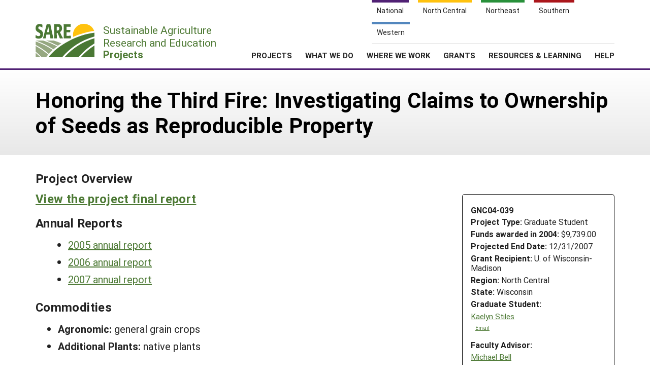

--- FILE ---
content_type: text/html; charset=UTF-8
request_url: https://projects.sare.org/sare_project/gnc04-039/
body_size: 6941
content:
<!doctype html>
<html lang="en-US">
	<head>
		<meta charset="UTF-8">
		<meta name="viewport" content="width=device-width, initial-scale=1, user-scalable=0">
		<!-- start favicons -->
<link rel="icon" href="https://projects.sare.org/wp-content/themes/sare-theme/assets/images/favicons/favicon.ico" type="image/x-icon">
<link rel="icon" type="image/png" sizes="16x16" href="https://projects.sare.org/wp-content/themes/sare-theme/assets/images/favicons/favicon-16x16.png">
<link rel="icon" type="image/png" sizes="32x32" href="https://projects.sare.org/wp-content/themes/sare-theme/assets/images/favicons/favicon-32x32.png">
<link rel="apple-touch-icon" sizes="180x180" href="https://projects.sare.org/wp-content/themes/sare-theme/assets/images/favicons/apple-touch-icon.png">
<link rel="icon" type="image/png" sizes="192x192" href="https://projects.sare.org/wp-content/themes/sare-theme/assets/images/favicons/android-chrome-192x192.png" >
<link rel="icon" type="image/png" sizes="512x512" href="https://projects.sare.org/wp-content/themes/sare-theme/assets/images/favicons/android-chrome-512x512.png" >
<link rel="manifest" href="https://projects.sare.org/wp-content/themes/sare-theme/assets/images/favicons/site.webmanifest">
<link rel="mask-icon" href="https://projects.sare.org/wp-content/themes/sare-theme/assets/images/favicons/safari-pinned-tab.svg" color="#5bbad5">
<meta name="msapplication-TileColor" content="#da532c">
<meta name="theme-color" content="#ffffff">
<!-- end of favicons -->
		<link media="all" href="https://projects.sare.org/wp-content/cache/autoptimize/css/autoptimize_440b521da69df10cea9bc9eee323fe3d.css" rel="stylesheet"><title>Honoring the Third Fire: Investigating Claims to Ownership of Seeds as Reproducible Property - SARE Grant Management System</title>
<meta name='robots' content='max-image-preview:large' />
<link rel='dns-prefetch' href='//maxcdn.bootstrapcdn.com' />


<link rel='stylesheet' id='dashicons-css' href='https://projects.sare.org/wp-includes/css/dashicons.min.css?ver=6.9' type='text/css' media='all' />






<link rel='stylesheet' id='sare-fa-css' href='https://maxcdn.bootstrapcdn.com/font-awesome/4.5.0/css/font-awesome.min.css?ver=6.9' type='text/css' media='all' />


<script type="text/javascript" src="https://projects.sare.org/wp-includes/js/jquery/jquery.min.js?ver=3.7.1" id="jquery-core-js"></script>
<script type="text/javascript" id="jquery-core-js-after">
/* <![CDATA[ */
$ = jQuery;
//# sourceURL=jquery-core-js-after
/* ]]> */
</script>
<script type="text/javascript" src="https://projects.sare.org/wp-includes/js/jquery/jquery-migrate.min.js?ver=3.4.1" id="jquery-migrate-js"></script>
<link rel="https://api.w.org/" href="https://projects.sare.org/wp-json/" /><link rel="canonical" href="https://projects.sare.org/sare_project/gnc04-039/" />
				<!-- Global site tag (gtag.js) - Google Analytics -->
				<script async src="https://www.googletagmanager.com/gtag/js?id=G-ZQBHLCP2NW"></script>
				<script>
                    window.dataLayer = window.dataLayer || [];

                    function gtag() {
                        dataLayer.push(arguments);
                    }

                    gtag('js', new Date());
                    gtag('config', 'G-ZQBHLCP2NW');
				</script>
				<script defer data-api="/pl/event" data-domain="projects.sare.org" src="/pl/script.js"></script>	</head>
<body class="wp-singular project-template-default single single-project postid-480144 wp-theme-sare-theme wp-child-theme-sare-theme-projects no-sidebar">

<div id="page" class="site">
	<a class="skip-link screen-reader-text" href="#content">Skip to content</a>

	<header id="masthead" class="site-header pg-gutter noprint">
		<!--        Full Screen Navbar-->
		<div class="pg-width">
			<nav id="nav-sites">
				<ul>
					<li><a class="link national-link" href="https://www.sare.org/"><span class="full">National</span> <span class="abbr">NAT</span></a>
					</li><li><a class="link nc-link" href="https://northcentral.sare.org/"><span class="full">North Central</span> <span class="abbr">NC</span></a>
					</li><li><a class="link ne-link" href="https://northeast.sare.org/"><span class="full">Northeast</span> <span class="abbr">NE</span></a>
					</li><li><a class="link s-link" href="https://southern.sare.org/"><span class="full">Southern</span> <span class="abbr">S</span></a>
					</li><li><a class="link w-link" href="https://western.sare.org/"><span class="full">Western</span> <span class="abbr">W</span></a></li>
				</ul>
			</nav>

			<nav id="navbar-1" class="clearfix">
				<a class="logo projects" href="https://projects.sare.org/">
					<span class="header-logo-image"></span>
					<p class="header-logo-text">
                        Sustainable Agriculture <br>Research and Education<br>
                        <span class="region">
                            <span class="full">Projects</span>
                            <span class="abbr">Projects </span></span></p>
				</a>


				<ul id="menu-header-menu" class="nav"><li class="menu-item top-menu link-login"><a href="https://projects.sare.org/wp-login.php?redirect_to=https%3A%2F%2Fprojects.sare.org%2Fsare_project%2Fgnc04-039"><span class="fa fa-user"></span>Login</a></li><li id="menu-item-753574" class="top-menu link-news menu-item menu-item-type-custom menu-item-object-custom menu-item-753574"><a href="https://www.sare.org/news/">News</a></li>
<li id="menu-item-753575" class="top-menu link-about menu-item menu-item-type-custom menu-item-object-custom menu-item-753575"><a href="https://www.sare.org/about/">About SARE</a></li>
<li id="menu-item-753576" class="menu-item menu-item-type-post_type menu-item-object-page menu-item-home menu-item-has-children menu-item-753576"><a href="https://projects.sare.org/">PROJECTS</a>
<ul class="sub-menu">
	<li id="menu-item-759497" class="menu-item menu-item-type-post_type menu-item-object-page menu-item-home menu-item-759497"><a href="https://projects.sare.org/">Projects Home</a></li>
	<li id="menu-item-753577" class="menu-item menu-item-type-custom menu-item-object-custom menu-item-753577"><a href="/search-projects">Search Projects</a></li>
	<li id="menu-item-753578" class="menu-item menu-item-type-post_type menu-item-object-page menu-item-753578"><a href="https://projects.sare.org/people/">Search Project Coordinators</a></li>
</ul>
</li>
<li id="menu-item-753580" class="menu-item menu-item-type-custom menu-item-object-custom menu-item-753580"><a href="https://www.sare.org/what-we-do/">WHAT WE DO</a></li>
<li id="menu-item-753581" class="menu-item menu-item-type-custom menu-item-object-custom menu-item-753581"><a href="https://www.sare.org/where-we-work/">WHERE WE WORK</a></li>
<li id="menu-item-753582" class="menu-item menu-item-type-custom menu-item-object-custom menu-item-753582"><a href="https://www.sare.org/grants/">GRANTS</a></li>
<li id="menu-item-753583" class="menu-item menu-item-type-custom menu-item-object-custom menu-item-753583"><a href="https://www.sare.org/resources/">RESOURCES &#038; LEARNING</a></li>
<li id="menu-item-1237930" class="menu-item menu-item-type-post_type_archive menu-item-object-site-help menu-item-1237930"><a href="https://projects.sare.org/help/">HELP</a></li>
<li class="top-menu link-search"><a class="icon-search" href="/search-projects/"><span class="screen-reader-text">Search</span></a></li></ul>				<span class="mobile-menu-btn icon-menu"></span>
			</nav>
		</div>
	</header><!-- #masthead -->

	<div id="content" class="site-content pg-gutter">
		<main id="main" class="content-area pg-width">
	<header class="entry-header pg-gutter">
		<div class="pg-width">
			<h1 class="entry-title">Honoring the Third Fire: Investigating Claims to Ownership of Seeds as Reproducible Property</h1>
		</div>
	</header>
	<div class="entry-content">

<article class="entry sare_project sidebar">

    <header class="entry-header">
        <h3>Project Overview
                    </h3>

                <div class="project-info">
		            <div style="font-weight:bold">GNC04-039</div>
			        <div class="header-content">
        <span class="row-title">Project Type: </span>Graduate&nbsp;Student</div>                <div class="header-content"><span class="row-title">Funds awarded in 2004:</span> $9,739.00                </div>
				            <div class="header-content"><span class="row-title">Projected End Date:</span> 12/31/2007            </div>
			            <div class="header-content">
            <span class="row-title">Grant Recipient:</span>
			U. of Wisconsin-Madison</div>
        <div class="header-content"><span class="row-title">Region:</span> North Central</div>
		        <div class="header-content"><span class="row-title">State:</span> Wisconsin</div>
		            <div class="header-content"><span class="row-title">Graduate Student:</span>
				                    <div class="project-coordinator-details">
                        <div class="listing">
                            <a href="https://projects.sare.org/people/kaelynstiles/">Kaelyn Stiles</a>
							                                    <div class="noprint" style="margin-left:1em; font-size:70%;">
                                        <a href="mailto:kstiles@ssc.wisc.edu">Email</a></div>
									                        </div><!-- header-content -->
                    </div><!-- project-coordinator-details -->
					            </div><!-- listing -->
			            <div class="header-content"><span class="row-title">Faculty Advisor:</span>
			                <div class="project-coordinator-details">
														<div class="listing">
								<a href="https://projects.sare.org/people/mbell/">
																		Michael Bell</a>                                        <div class="noprint" style="margin-left:1em; font-size:70%;">
                                        <a href="mailto:michaelbell@wisc.edu">Email</a></div>                                    <div style="margin-left:.7em;">Dept. of Community and Environmental Sociology, U. of Wisconsin-Madison</div>							</div>

						</div>
				</div></div>
    </header>
            <div style="margin-bottom:1em;"><h3><a href="https://projects.sare.org/project-reports/gnc04-039/">View the project final report</a></h3></div><h3>Annual Reports</h3>        <div style="margin-left:1em;">
        <ul>                <li><a href="https://projects.sare.org/sare_project/gnc04-039/?ar=2005">2005 annual report</a></li>                <li><a href="https://projects.sare.org/sare_project/gnc04-039/?ar=2006">2006 annual report</a></li>                <li><a href="https://projects.sare.org/sare_project/gnc04-039/?ar=2007">2007 annual report</a></li></ul></div>    <script>
        $(".compared:input").change(function () {
            var checkboxes = $(".compared:input:checked");
            if (checkboxes.length > 2) {
                alert("You can only compare two versions");
                this.checked = false;
            }
        });
        $("#compare-versions").submit(function (event) {
            var checkboxes = $(".compared:input:checked");
            if (checkboxes.length < 2) {
                alert("Please select two versions to compare");
                event.preventDefault();
            }
        });
    </script>
        <div style="margin-bottom:1em;"><h3>Commodities</h3><ul>                <li><span style="font-weight:bold">Agronomic: </span>
                    general grain crops                </li>                <li><span style="font-weight:bold">Additional Plants: </span>
                    native plants                </li></ul></div>    <div style="margin-bottom:1em;"><h3>Practices</h3><ul>                <li><span style="font-weight:bold">Education and Training: </span>focus group, workshop                </li>                <li><span style="font-weight:bold">Natural Resources/Environment: </span>biodiversity, wetlands, wildlife                </li>                <li><span style="font-weight:bold">Production Systems: </span>agroecosystems                </li>                <li><span style="font-weight:bold">Sustainable Communities: </span>community services, public participation, social capital, sustainability measures                </li><ul></div><h3>Abstract:</h3>                <div style="margin-left:1em;"><p>The Department of Rural Sociology at UW-Madison partnered with the White Earth reservation in Minnesota in a research program designed to investigate and facilitate the dialogue about wild rice. This program encouraged the exchange, development, and documentation of ideas about the importance of wild rice as a natural and cultural resource through interviews and participation in two day-long public meetings. These meetings explored the importance of wild rice to the Anishinaabe, to non-native communities and ecosystems in Wisconsin, and to the larger agricultural and political landscape of the United States. </p>
<h3>Introduction:</h3><p>European values and division of land disrupted Native American land tenure and agricultural systems.  Land loss, along with uncountable cases of discrimination and exclusion, caused Native Americans to become one of the poorest minority groups in the country. Fewer Native Americans are farming now than ever.  In 1940, sixty eight percent of the Native American labor force was employed in agriculture. Forty years later, less than six percent remained. <br />
<br />
The Anishinaabe live primarily on reservations in the upper Midwestern United States and Central Canada.  Their territory overlaps with the center of biodiversity for wild rice. The third prophesy, or the third fire, of the Anishinaabe establishes wild rice as their most important cultural and spiritual resource. Wild rice is also an important economic, medicinal, ecological, and nutritional resource for both native and non-native communities in the Midwestern United States. Wild rice is the only major North American cereal that is still harvested in the wild, and it is endemic to this region. There are numerous threats to wild rice stands such as invasive plants, dams and pollution. These threats to wild rice ecosystems have both social and economic origins and consequences. <br />
 <br />
The Anishinaabe are worried about the effects of new technologies that support the genetic engineering and commercial cultivation of wild rice. Over the past 20 years, wild rice has rapidly become a global commercial crop. This rice, although often marketed as wild, is referred to by the Anishinaabe as paddy rice. By the early 1980s, a glut of wild rice flooded the market and caused all wild rice prices to plummet. Not only was the newly emerging domesticated market affected, but the native wild rice economy was devastated as lakeside prices crashed. Paddy rice growers were forced to intensify their production and use more agricultural chemicals which pollute the lakes used for Native American harvesting.  <br />
<br />
The Anishinaabe are also concerned about the consequences that genetically engineered wild rice could have for natural stands. The Anishinaabe’s fear is that either the cultivated varieties of wild rice or the genetically engineered varieties will pollute natural stands of wild rice. The University of Minnesota is operating four wild rice research stations in the heart of natural wild rice bio-diversity.  Understanding the real possibilities and consequences for the native harvest of wild rice is crucial for maintaining Anishinaabe cultural identity and quality of life.  The Anishinaabe’s concerns have important implications for the sustainability of agriculture, the safety of our food supply, and social justice in the United States. <br />
<br />
Perhaps the closest, and by now classic, study of the social impacts of biotechnology was published in the book, First the Seed (Kloppenburg 1988).  In this book, Kloppenburg examines the social institutions that have developed around the seed, tracing their development and evolution from 1492 (discovery of new world), to the year 2000 (projecting into the future). By their nature, since seeds reproduce themselves, the conversion of the seed into something that is bought and sold has been a major dilemma for capitalists.  Kloppenburg’s main point is to challenge prevailing assumptions about the societal costs and benefits of scientific achievements like the hard tomato, high yield hybrid corn, and frost resistant planes.  He shows that developments in plant breeding and seed research have influenced enormously the rate and direction of change in agriculture on a national and global scale. Developments in plant breeding must be understood within the political and economic environment and are shaped by capitalism.  <br />
<br />
This project starts with Kloppenburg’s thesis, that seeds as reproducible property are inherently different from other commodities.  Through interviews and workshops, I engaged the Anishinaabe in a dialog about their claims to ownership over the genetic resources of wild rice.  What I found was that over and over again, their claims revolved around the spiritual importance of wild rice, and the scientific justification was of much less importance. <br />
<br />
This project challenges our understanding of the social components of sustainable agriculture and suggests that we rethink the type of commitment necessary in working with marginalized rural farmer populations, specifically native populations.  Previous studies have highlighted the importance of understanding “the social” for addressing the sustainability of agriculture, but more work needs to be done that directly addresses the link between sustainable agriculture and cultural survival or spiritual continuity. In addition, the “wild” nature of wild rice combined with the possibility for contamination presents new challenges for intellectual property rights and agricultural ethics. <br />
<br />
Kloppenburg, Jr., Jack.  1988.  First the Seed: the Political Economy of Plant Biotechnology, 1492-2000. Cambridge University Press, New York.<br />
</p></div><h3>Project objectives:</h3><div style="margin-left:1em;"><p>We will organize two day-long public meetings involving community members from the White Earth reservation and members of other Minnesota and Wisconsin reservations. The meetings will help the Anishinaabe form networks and communication channels to share their knowledge about the current status of wild rice. Through both presentations and dialogue, these meetings will explore the importance of wild rice to the Anishinaabe, to non-native communities and ecosystems in Wisconsin, and to the larger agricultural and political landscape of the United States. </p>
<p>We will conduct follow-up interviews with a few key community leaders.</p>
</div></article>

<div class="disclaimer">Any opinions, findings, conclusions, or recommendations expressed in this publication are those of the author(s) and should not be construed to represent any official USDA or U.S. Government determination or policy.</div>

<script>
    <!--
    function toggleVisibility(id) {
        let e = $("#"+id);
        if (e.css("display") == "block" || e.css("display") == "") {
            e.addClass("hidden");
        } else {
            e.removeClass("hidden");
        }
    }
    //-->
</script>
	</div>
</main><!-- #main -->
</div><!-- #content -->

<footer id="colophon" class="site-footer"></footer><!-- #colophon --></div><!-- #page -->

<aside class="newsletter-section pg-gutter cf noprint">
    <div class="newsletter-section-inner">
        <div class="left">
            <h3>Sign up for all the latest news and updates from SARE</h3>
        </div>
        <div class="right">
            <a href="https://www.sare.org/news/join-our-mailing-list/" class="styled-button styled-button-white">Sign Up For Our Newsletters</a>
        </div>
    </div>
</aside>
<footer class="footer pg-gutter cf">
    <div class="footer-inner pg-width">
        <nav class="bottom-nav noprint">
            <div class="local-links block">
                <h6>Navigation</h6>
				<ul id="menu-secondary-navigation" class=""><li id="menu-item-753737" class="menu-item menu-item-type-post_type menu-item-object-page menu-item-home menu-item-753737"><a href="https://projects.sare.org/">Projects Home</a></li>
<li id="menu-item-753738" class="menu-item menu-item-type-custom menu-item-object-custom menu-item-753738"><a href="/search-projects/">Search Projects</a></li>
<li id="menu-item-753573" class="menu-item menu-item-type-post_type menu-item-object-page menu-item-753573"><a href="https://projects.sare.org/people/">Search Project Coordinators</a></li>
<li id="menu-item-797402" class="menu-item menu-item-type-post_type menu-item-object-page menu-item-home menu-item-797402"><a href="https://projects.sare.org/">SARE Projects Application and Reporting</a></li>
</ul>            </div>

            <div class="regional-links block">
                <h6>Sites</h6>
                <ul>
                    <li><a href="https://www.sare.org">National SARE</a></li>
                    <li><a href="https://northcentral.sare.org">North Central SARE</a></li>
                    <li><a href="https://northeast.sare.org">Northeast SARE</a></li>
                    <li><a href="https://southern.sare.org">Southern SARE</a></li>
                    <li><a href="https://western.sare.org">Western SARE</a></li>
                </ul>
            </div>
			                <div class="address block">
                    <h6>Our Location</h6>
                    <ul>
                        <li>SARE Outreach<br />
University of Maryland<br />
Symons Hall, Room 1296<br />
7998 Regents Drive<br />
College Park, MD 20742-5505                        </li>
						                            <li><a href="https://projects.sare.org/contact-us/">Contact Us</a></li>
							                    </ul>
                </div>
						                <div class="social-media block">
                    <h6>Follow Us</h6>
                    <ul>
						                            <li>
                            <a href="https://www.facebook.com/SAREOutreach" class="icon-facebook"><span class="ada-hide">Our facebook page</span></a>
                            </li>                            <li>
                            <a href="https://www.youtube.com/SAREOutreach1" class="icon-youtube"><span class="ada-hide">Our youtube page</span></a>
                            </li>                            <li>
                            <a href="https://twitter.com/#!/SAREProgram" class="icon-twitter"><span class="ada-hide">Our twitter page</span></a>
                            </li>                    </ul>
                </div>
			        </nav>

        <div class="logos cf">
                <a id="logo-sare" href="https://www.sare.org/"><img src="https://projects.sare.org/wp-content/themes/sare-theme/assets/images/logos/sare-national.gif" alt="Sustainable Agriculture Research and Education"></a>
			    <a id="host-logo" href="https://www.umd.edu/"><img src="https://www.sare.org/wp-content/themes/sare-theme/assets/images/logos/umd-100x100.jpg" alt="University of Maryland"></a>
                <a id="logo-usda" href="https://www.nifa.usda.gov/"><span class="ada-hide">US Department of Agriculture</span></a>
        </div>

        <div class="disclaimer cf">
			<p>This work is supported by the <a href="https://www.sare.org/" target="_blank" rel="noopener" data-saferedirecturl="https://www.google.com/url?q=http://www.sare.org&amp;source=gmail&amp;ust=1742557987573000&amp;usg=AOvVaw0Blu3nJ2eGmAM4s731ZXzj">Sustainable Agriculture Research and Education (SARE)</a> program under a cooperative agreement with the <a href="https://umd.edu/" target="_blank" rel="noopener" data-saferedirecturl="https://www.google.com/url?q=https://umd.edu/&amp;source=gmail&amp;ust=1742557987573000&amp;usg=AOvVaw3I0boPQ_cVox-NTGNWWMZW">University of Maryland</a>, project award no. 2024-38640-42986, from the <a href="https://www.usda.gov/" target="_blank" rel="noopener" data-saferedirecturl="https://www.google.com/url?q=https://www.usda.gov/&amp;source=gmail&amp;ust=1742557987573000&amp;usg=AOvVaw2cie163Fhokpzjh2y6ojtC">U.S. Department of Agriculture’s</a> <a href="https://www.nifa.usda.gov/" target="_blank" rel="noopener" data-saferedirecturl="https://www.google.com/url?q=https://www.nifa.usda.gov/&amp;source=gmail&amp;ust=1742557987573000&amp;usg=AOvVaw37HYUvYhNonJsYOPcBWON_">National Institute of Food and Agriculture</a>. Any opinions, findings, conclusions, or recommendations expressed in this publication are those of the author(s) and should not be construed to represent any official USDA or U.S. Government determination or policy.</p>        </div>
        <hr/>
        <small class="copyright">&copy; 2026 Sustainable Agriculture Research & Education</small>
        <!--
				<nav>
					<ul class="legal">
						<li><a href="#">Privacy Policy</a></li>
					</ul>
				</nav>
		-->
    </div>
</footer>
<script type="speculationrules">
{"prefetch":[{"source":"document","where":{"and":[{"href_matches":"/*"},{"not":{"href_matches":["/wp-*.php","/wp-admin/*","/media/*","/wp-content/*","/wp-content/plugins/*","/wp-content/themes/sare-theme-projects/*","/wp-content/themes/sare-theme/*","/*\\?(.+)"]}},{"not":{"selector_matches":"a[rel~=\"nofollow\"]"}},{"not":{"selector_matches":".no-prefetch, .no-prefetch a"}}]},"eagerness":"conservative"}]}
</script>
<script type="text/javascript" src="https://projects.sare.org/wp-content/themes/sare-theme/assets/js/skip-link-focus-fix.js?ver=1759260621" id="sare-theme-skip-link-focus-fix-js"></script>
<script type="text/javascript" src="https://projects.sare.org/wp-content/themes/sare-theme/assets/js/sare.js?ver=1759260621" id="sare-main-js"></script>
<script type="text/javascript" src="https://projects.sare.org/wp-content/themes/sare-theme/assets/js/navigation.js?ver=1759260621" id="sare-nav-js"></script>
<script type="text/javascript" src="https://projects.sare.org/wp-content/plugins/sare-library/assets/js/collapsible-content.js?ver=1761741241" id="sare-library-collapsible-content-js"></script>
</body></html>
